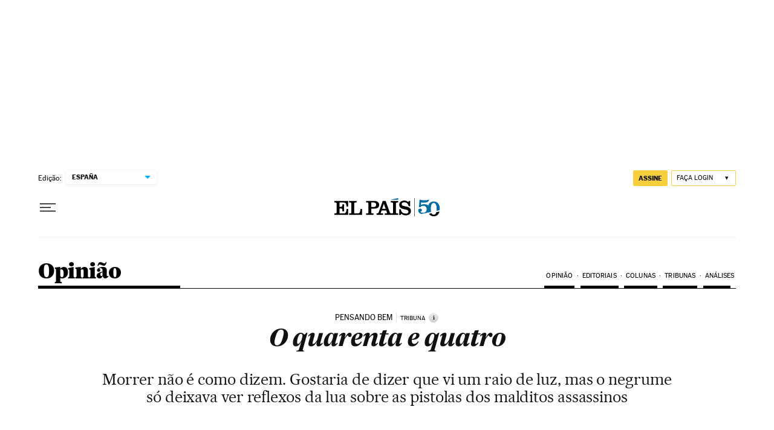

--- FILE ---
content_type: application/javascript; charset=utf-8
request_url: https://fundingchoicesmessages.google.com/f/AGSKWxXNCPTM9cd3mHaIHUMkVo_Moy_afStgHIz33h1H78GwBiTbBoLFgiYhO6HYVjwQj1P2Tzozq1ZKgdC9PACCShIopY66FfRvgdoprGEqioQh0N2Qnlcp15Nk5dt2dWirnhw5sz4mb2C_N_OKpf8psUi9ygt8v1VepfLKsXCpkxxovgtrRGgXR0jFepBy/_/delivery.ads./include/ad_/banneradsgenerator._120_60./cnxad-
body_size: -1288
content:
window['0bdf889b-0cb1-4213-bb94-7226968fba5e'] = true;